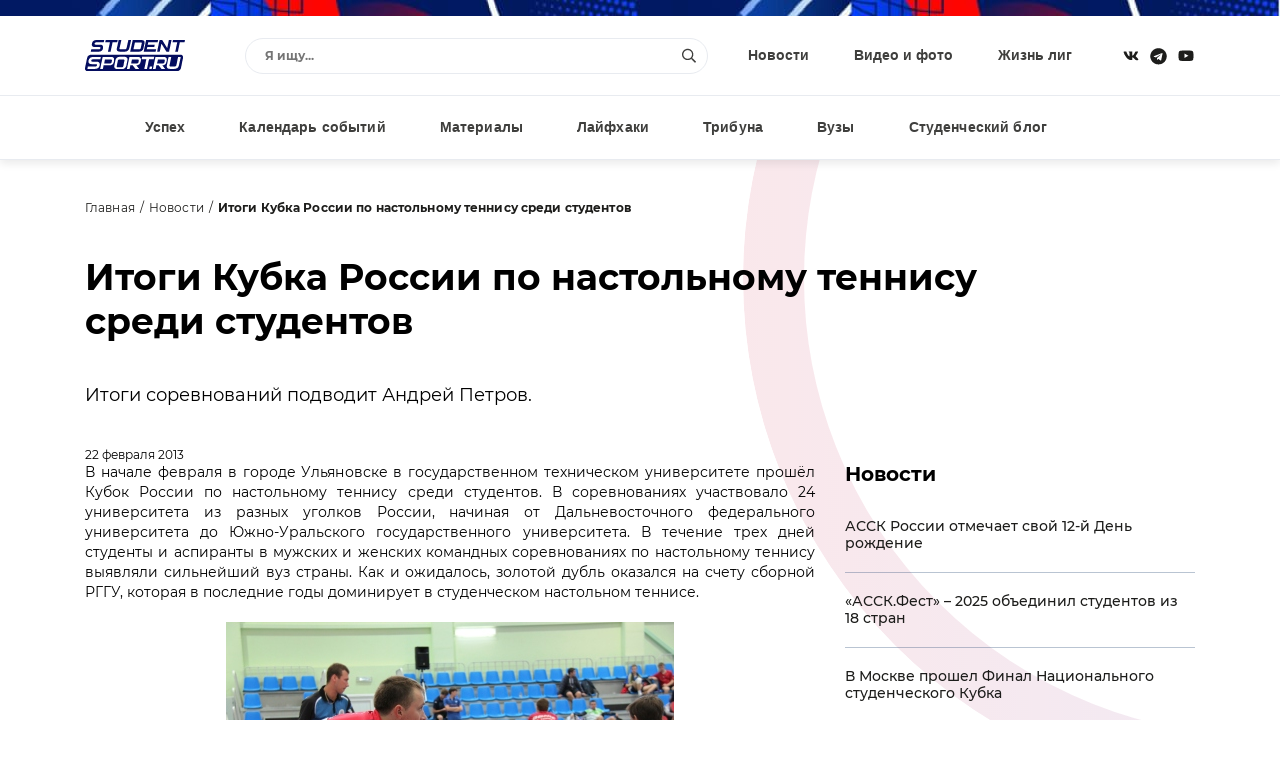

--- FILE ---
content_type: text/html; charset=windows-1251
request_url: https://www.studentsport.ru/news/itogi-kubka-rossii-po-nastolnomu-tennisu-sredi-stu-1123/
body_size: 11115
content:
<!DOCTYPE html>
<html lang="ru">
<head>
<title>Итоги Кубка России по настольному теннису среди студентов</title>
<meta http-equiv="x-ua-compatible" content="ie=edge">
<meta name="viewport" content="width=device-width, initial-scale=1">
<link type="image/x-icon" rel="shortcut icon" href="https://www.studentsport.ru/favicon.ico">
<link href="https://fonts.googleapis.com/css?family=Roboto:100,100i,300,300i,400,400i,500,500i,700,700i,900,900i" rel="stylesheet"><meta http-equiv="Content-Type" content="text/html; charset=windows-1251" />
<meta name="description" content="Итоги соревнований подводит Андрей Петров." />
<script type="text/javascript" data-skip-moving="true">(function(w, d, n) {var cl = "bx-core";var ht = d.documentElement;var htc = ht ? ht.className : undefined;if (htc === undefined || htc.indexOf(cl) !== -1){return;}var ua = n.userAgent;if (/(iPad;)|(iPhone;)/i.test(ua)){cl += " bx-ios";}else if (/Android/i.test(ua)){cl += " bx-android";}cl += (/(ipad|iphone|android|mobile|touch)/i.test(ua) ? " bx-touch" : " bx-no-touch");cl += w.devicePixelRatio && w.devicePixelRatio >= 2? " bx-retina": " bx-no-retina";var ieVersion = -1;if (/AppleWebKit/.test(ua)){cl += " bx-chrome";}else if ((ieVersion = getIeVersion()) > 0){cl += " bx-ie bx-ie" + ieVersion;if (ieVersion > 7 && ieVersion < 10 && !isDoctype()){cl += " bx-quirks";}}else if (/Opera/.test(ua)){cl += " bx-opera";}else if (/Gecko/.test(ua)){cl += " bx-firefox";}if (/Macintosh/i.test(ua)){cl += " bx-mac";}ht.className = htc ? htc + " " + cl : cl;function isDoctype(){if (d.compatMode){return d.compatMode == "CSS1Compat";}return d.documentElement && d.documentElement.clientHeight;}function getIeVersion(){if (/Opera/i.test(ua) || /Webkit/i.test(ua) || /Firefox/i.test(ua) || /Chrome/i.test(ua)){return -1;}var rv = -1;if (!!(w.MSStream) && !(w.ActiveXObject) && ("ActiveXObject" in w)){rv = 11;}else if (!!d.documentMode && d.documentMode >= 10){rv = 10;}else if (!!d.documentMode && d.documentMode >= 9){rv = 9;}else if (d.attachEvent && !/Opera/.test(ua)){rv = 8;}if (rv == -1 || rv == 8){var re;if (n.appName == "Microsoft Internet Explorer"){re = new RegExp("MSIE ([0-9]+[\.0-9]*)");if (re.exec(ua) != null){rv = parseFloat(RegExp.$1);}}else if (n.appName == "Netscape"){rv = 11;re = new RegExp("Trident/.*rv:([0-9]+[\.0-9]*)");if (re.exec(ua) != null){rv = parseFloat(RegExp.$1);}}}return rv;}})(window, document, navigator);</script>


<link href="/bitrix/cache/css/s1/v1.0/template_1fbc66815f0933dbbbb5683b42d6d2d7/template_1fbc66815f0933dbbbb5683b42d6d2d7_v1.css?17489559311692549" type="text/css"  data-template-style="true" rel="stylesheet" />







<meta property="og:type" content="article" />
<meta property="og:site_name" content="Studentsport.ru" />
<meta property="og:title" content="Итоги Кубка России по настольному теннису среди студентов" />
<meta property="og:locale" content="ru_RU">
<meta property="og:description" content="Итоги соревнований подводит Андрей Петров." />
<meta property="og:image" content="https://studentsport.ru/upload/photo/4eb/4eb3554202a54d84d23dec92833d3fdc.jpg" />
<meta property="og:url" content="https://studentsport.ru/news/itogi-kubka-rossii-po-nastolnomu-tennisu-sredi-stu-1123/" />



<noscript><img src="https://vk.com/rtrg?p=VK-RTRG-1218959-1hmgL" style="position:fixed; left:-999px;" alt=""/></noscript></head>
<body>
		<div class="notice"></div>
	<div class="page page-inside">
		<div class="page__wrap">				
			<header class="header ">
				<div class="container">
					<div class="header__row">
						<div class="header__social">
							<a class="header__social--item" target="_blank" href="https://vk.com/studentsport">
								<svg class="ico-svg" viewBox="0 0 18 18" xmlns="http://www.w3.org/2000/svg">
									<use xlink:href="/bitrix/templates/v1.0/img/sprite_icons.svg#icon__vk" xmlns:xlink="http://www.w3.org/1999/xlink"></use>
								</svg>
							</a>
							<a class="header__social--item" target="_blank" href="https://t.me/studentsport_ru">
								<svg class="ico-svg" viewBox="0 0 14 15" xmlns="http://www.w3.org/2000/svg">
									<path d="M7 0.96875C3.25391 0.96875 0.21875 4.00391 0.21875 7.75C0.21875 11.4961 3.25391 14.5312 7 14.5312C10.7461 14.5312 13.7812 11.4961 13.7812 7.75C13.7812 4.00391 10.7461 0.96875 7 0.96875ZM10.3086 5.61719L9.21484 10.8672C9.13281 11.25 8.91406 11.332 8.58594 11.168L6.89062 9.91016L6.07031 10.7031C5.98828 10.7852 5.90625 10.8672 5.74219 10.8672L5.85156 9.14453L8.99609 6.30078C9.13281 6.19141 8.96875 6.10938 8.77734 6.21875L4.89453 8.67969L3.22656 8.16016C2.87109 8.05078 2.87109 7.77734 3.30859 7.61328L9.84375 5.09766C10.1445 4.98828 10.418 5.17969 10.3086 5.61719Z"/>
								</svg>
							</a>
														<a class="header__social--item" target="_blank" href="https://www.youtube.com/user/StudentSport/">
								<svg class="ico-svg" viewBox="0 0 18 18" xmlns="http://www.w3.org/2000/svg">
									<use xlink:href="/bitrix/templates/v1.0/img/sprite_icons.svg#icon__youtube" xmlns:xlink="http://www.w3.org/1999/xlink"></use>
								</svg>
							</a>
						</div>
						<a class="header__logo" href="/"><img src="/bitrix/templates/v1.0/img/logo_color.svg" class="img-fluid" alt="" /></a>
						<div class="header__content">
							<div class="header__search">
								<div class="pretty-search pretty-search--desktop">
									<div class="pretty-search__header">
										<button class="pretty-search__button pretty-search__button--back">
											<i>
												<svg class="ico-svg" viewBox="0 0 18 18" xmlns="http://www.w3.org/2000/svg">
													<use xlink:href="/bitrix/templates/v1.0/img/sprite_icons.svg#chevron-left" xmlns:xlink="http://www.w3.org/1999/xlink"></use>
												</svg>
											</i>
										</button>
										<button class="pretty-search__button pretty-search__button--close pretty-search-toggle">
											<i>
												<svg class="ico-svg" viewBox="0 0 18 18" xmlns="http://www.w3.org/2000/svg">
													<use xlink:href="/bitrix/templates/v1.0/img/sprite_icons.svg#icon__close" xmlns:xlink="http://www.w3.org/1999/xlink"></use>
												</svg>
											</i>
										</button>
									</div>
									<div class="pretty-search__field ">
										<div class="pretty-search__field--wrap">
											<form action="/search/" method="get">
												<input type="text" name="q" class="searchtxt pretty-search__field--input" placeholder="Я ищу..." autocomplete="off" />
												<button type="submit" class="pretty-search__field--loop">
													<svg class="ico-svg" viewBox="0 0 18 18" xmlns="http://www.w3.org/2000/svg">
														<use xlink:href="/bitrix/templates/v1.0/img/sprite_icons.svg#icon__search" xmlns:xlink="http://www.w3.org/1999/xlink"></use>
													</svg>
												</button>
											</form>
										</div>
									</div>
									<div class="searchresult pretty-search__result"></div>
								</div><!-- /.pretty-search -->
							</div>
							<ul class="header__nav"><li><a href="/news/">Новости</a></li><li><a href="/media/">Видео и фото</a></li><li><a href="/leagues/">Жизнь лиг</a></li></ul>						</div>
						<div class="header__mobile">
							<a href="#" class="header__mobile--search pretty-search-toggle">
								<svg class="ico-svg" viewBox="0 0 18 18" xmlns="http://www.w3.org/2000/svg">
									<use xlink:href="/bitrix/templates/v1.0/img/sprite_icons.svg#icon__search" xmlns:xlink="http://www.w3.org/1999/xlink"></use>
								</svg>
							</a>
							<a href="#" class="header__mobile--toggle nav-toggle">
								<svg class="ico-svg" viewBox="0 0 18 18" xmlns="http://www.w3.org/2000/svg">
									<use xlink:href="/bitrix/templates/v1.0/img/sprite_icons.svg#icon__menu" xmlns:xlink="http://www.w3.org/1999/xlink"></use>
								</svg>
							</a>
						</div>
					</div>
				</div>
			</header>			
			<nav class="nav">
				<div class="container">
					<div class="nav__row">
						<ul class="nav__menu"><li><a href="/luck/">Успех</a></li><li><a href="/events/">Календарь событий</a></li><li><a href="/materials/">Материалы</a></li><li><a href="/lifehacks/">Лайфхаки</a></li><li><a href="/tribune/">Трибуна</a></li><li><a href="/universities/">Вузы</a></li><li><a href="/studblog/">Студенческий блог</a></li></ul>						<a href="#" class="profileenter">Авторизация</a><div class="hide">
		<div class="modal modal-sm" id="enter">
			<div class="modal__form">
				<div class="modal__header text-center">Вход</div>
				<div class="form-group">
					<input type="text" class="email field" name="" placeholder="Введите e-mail">
				</div>
				<div class="form-group">
					<input type="password" class="enterpassword field" name="" placeholder="Введите пароль">
				</div>
				<button class="send btn-color">
					<span>Вход</span>
				</button>
			</div>
			<div class="modal__text">Авторизуясь, вы соглашаетесь <a href="/terms/">с правилами пользования сайтом </a> и даёте <a href="/privacy-policy/">согласие на обработку персональных данных.</a></div>
			<div class="modal__divider">или</div>
			<div class="modal__social" id="uLogin_c16e3a0f" data-uloginid="c16e3a0f" data-ulogin="display=buttons;optional=first_name,last_name,nickname,photo,photo_big;callback=callbackUlogin">
				<span data-uloginbutton="odnoklassniki" class="modal__social--item">
					<img src="/bitrix/templates/v1.0/img/auth__social_icon_01.svg" class="img-fluid" alt="">
				</span>
				<span data-uloginbutton="twitter" class="modal__social--item">
					<img src="/bitrix/templates/v1.0/img/auth__social_icon_02.svg" class="img-fluid" alt="">
				</span>
				<span data-uloginbutton="facebook" class="modal__social--item">
					<img src="/bitrix/templates/v1.0/img/auth__social_icon_03.svg" class="img-fluid" alt="">
				</span>
				<span data-uloginbutton="vkontakte" class="modal__social--item">
					<img src="/bitrix/templates/v1.0/img/auth__social_icon_04.svg" class="img-fluid" alt="">
				</span>
			</div>
			<div class="modal__links">
				<a class="profilerecovery" href="#">Не помню пароль</a>
				<a class="profilereg" href="#">Создать аккаунт</a>
			</div>
		</div>
		<div class="modal modal-sm" id="reg">
			<div class="modal__form">
				<div class="modal__header text-center">Регистрация</div>
				<div class="form-group">
					<input type="text" class="name field" name="" placeholder="Введите имя">
				</div>
				<div class="form-group">
					<input type="text" class="last_name field" name="" placeholder="Введите фамилию">
				</div>
				<div class="form-group">
					<input type="text" class="email field" name="" placeholder="Введите e-mail">
				</div>
				<div class="form-group">
					<input type="password" class="regpassword field" name="" placeholder="Введите пароль">
				</div>
				<div class="form-group">
					<input type="password" class="regpassword_confirm field" name="" placeholder="Повторите пароль">
				</div>
				<button class="send btn-color">
					<span>Регистрация</span>
				</button>
			</div>
			<div class="modal__text">Регистрируясь, вы соглашаетесь <a href="/terms/">с правилами пользования сайтом </a> и даёте <a href="/privacy-policy/">согласие на обработку персональных данных.</a></div>
			<div class="modal__divider">или</div>
			<div class="modal__social" id="uLogin_371228b9" data-uloginid="371228b9" data-ulogin="display=buttons;optional=first_name,last_name,nickname,photo,photo_big;callback=callbackUlogin">
				<span data-uloginbutton="odnoklassniki" class="modal__social--item">
					<img src="/bitrix/templates/v1.0/img/auth__social_icon_01.svg" class="img-fluid" alt="">
				</span>
				<span data-uloginbutton="twitter" class="modal__social--item">
					<img src="/bitrix/templates/v1.0/img/auth__social_icon_02.svg" class="img-fluid" alt="">
				</span>
				<span data-uloginbutton="facebook" class="modal__social--item">
					<img src="/bitrix/templates/v1.0/img/auth__social_icon_03.svg" class="img-fluid" alt="">
				</span>
				<span data-uloginbutton="vkontakte" class="modal__social--item">
					<img src="/bitrix/templates/v1.0/img/auth__social_icon_04.svg" class="img-fluid" alt="">
				</span>
			</div>
			<div class="modal__links modal__links--center">
				<a class="profileenter" href="#">У меня есть аккаунт</a>
			</div>
		</div>
		<div class="modal modal-sm" id="confirm">
			<div class="modal__header text-center">Подтверждение регистрации</div>
			<div class="modal__info">На ваш e-mail отправлено письмо с ссылкой, перейдите по ссылке для завершения регистрации.</div>
		</div>
		
		<div class="modal modal-sm" id="recovery">
			<div class="modal__form">
				<div class="modal__header text-center">Восстановление пароля</div>
				<div class="form-group">
					<input type="text" class="email field" name="" placeholder="Введите e-mail">
				</div>
				<button class="send btn-color">
					<span>Восстановить</span>
				</button>
			</div>
			<div class="modal__links modal__links--center">
				<a class="profileenter" href="#">Войти</a>
			</div>
		</div>
		
		<div class="modal modal-sm" id="recovery_confirm">
			<div class="modal__form">
				<div class="modal__header text-center">Восстановление пароля</div>
				<div class="modal__info">На ваш e-mail отправлено письмо с кодом подтверждения смены пароля.</div>
				<input type="hidden" class="email" value="" />
				<div class="form-group">					
					<input type="text" class="code field" name="" placeholder="Введите код">
				</div>
				<div class="form-group">
					<input type="password" class="recpassword field" name="" placeholder="Введите пароль">
				</div>
				<div class="form-group">
					<input type="password" class="recpassword_confirm field" name="" placeholder="Повторите пароль">
				</div>
				<button class="send btn-color">
					<span>Восстановить</span>
				</button>
			</div>
		</div>
	</div>					</div>
				</div>
			</nav>    
			<nav class="nav-mobile">
				<a href="#" class="nav-mobile__close nav-toggle">
					<svg class="ico-svg" viewBox="0 0 18 18" xmlns="http://www.w3.org/2000/svg">
						<use xlink:href="/bitrix/templates/v1.0/img/sprite_icons.svg#icon__close" xmlns:xlink="http://www.w3.org/1999/xlink"></use>
					</svg>
				</a>
				<div class="nav-mobile__auth">
		<a class="nav-mobile__auth--button profilereg" href="#">
			<i>
				<svg class="ico-svg" viewBox="0 0 640 512" xmlns="http://www.w3.org/2000/svg">
					<use xlink:href="/bitrix/templates/v1.0/img/sprite_icons.svg#user-plus" xmlns:xlink="http://www.w3.org/1999/xlink"></use>
				</svg>
			</i>
		</a>
		<a class="nav-mobile__auth--button profileenter" href="#">
			<i>
				<svg class="ico-svg" viewBox="0 0 512 512" xmlns="http://www.w3.org/2000/svg">
					<use xlink:href="/bitrix/templates/v1.0/img/sprite_icons.svg#sign-in-alt" xmlns:xlink="http://www.w3.org/1999/xlink"></use>
				</svg>
			</i>
		</a>
	</div>				<div class="nav-mobile__search">
					<div class="search">
						<form class="form" action="/search/" method="get">
							<input type="text" class="search__input" name="q" placeholder="Я ищу...">
							<button type="submit" class="search__button">
								<svg class="ico-svg" viewBox="0 0 18 18" xmlns="http://www.w3.org/2000/svg">
									<use xlink:href="/bitrix/templates/v1.0/img/sprite_icons.svg#icon__search" xmlns:xlink="http://www.w3.org/1999/xlink"></use>
								</svg>
							</button>
						</form>
					</div>
				</div>
				<ul class="nav-mobile__menu"><li><a href="/news/"><span>Новости</span></a></li><li><a href="/media/"><span>Видео и фото</span></a></li><li><a href="/leagues/"><span>Жизнь лиг</span></a></li><li><a href="/luck/"><span>Успех</span></a></li><li><a href="/events/"><span>Календарь событий</span></a></li><li><a href="/materials/"><span>Материалы</span></a></li><li><a href="/lifehacks/"><span>Лайфхаки</span></a></li><li><a href="/tribune/"><span>Трибуна</span></a></li><li><a href="/universities/"><span>Вузы</span></a></li><li><a href="/studblog/"><span>Студенческий блог</span></a></li></ul>				<div class="nav-mobile__social">
					<a class="header__social--item" href="https://vk.com/studentsport" target="_blank">
						<svg class="ico-svg" viewBox="0 0 18 18" xmlns="http://www.w3.org/2000/svg">
							<use xlink:href="/bitrix/templates/v1.0/img/sprite_icons.svg#icon__vk" xmlns:xlink="http://www.w3.org/1999/xlink"></use>
						</svg>
					</a>
					<a class="header__social--item" target="_blank" href="https://t.me/studentsport_ru">
						<svg class="ico-svg" viewBox="0 0 14 15" xmlns="http://www.w3.org/2000/svg">
							<path d="M7 0.96875C3.25391 0.96875 0.21875 4.00391 0.21875 7.75C0.21875 11.4961 3.25391 14.5312 7 14.5312C10.7461 14.5312 13.7812 11.4961 13.7812 7.75C13.7812 4.00391 10.7461 0.96875 7 0.96875ZM10.3086 5.61719L9.21484 10.8672C9.13281 11.25 8.91406 11.332 8.58594 11.168L6.89062 9.91016L6.07031 10.7031C5.98828 10.7852 5.90625 10.8672 5.74219 10.8672L5.85156 9.14453L8.99609 6.30078C9.13281 6.19141 8.96875 6.10938 8.77734 6.21875L4.89453 8.67969L3.22656 8.16016C2.87109 8.05078 2.87109 7.77734 3.30859 7.61328L9.84375 5.09766C10.1445 4.98828 10.418 5.17969 10.3086 5.61719Z"/>
						</svg>
					</a>
										<a class="header__social--item" href="https://www.youtube.com/user/StudentSport/" target="_blank">
						<svg class="ico-svg" viewBox="0 0 18 18" xmlns="http://www.w3.org/2000/svg">
							<use xlink:href="/bitrix/templates/v1.0/img/sprite_icons.svg#icon__youtube" xmlns:xlink="http://www.w3.org/1999/xlink"></use>
						</svg>
					</a>
				</div>
			</nav>
			
			<div class="search-mobile">
				<div class="pretty-search pretty-search--mobile">
					<div class="pretty-search__header">
						<button class="pretty-search__button pretty-search__button--back">
							<i>
								<svg class="ico-svg" viewBox="0 0 18 18" xmlns="http://www.w3.org/2000/svg">
									<use xlink:href="/bitrix/templates/v1.0/img/sprite_icons.svg#chevron-left" xmlns:xlink="http://www.w3.org/1999/xlink"></use>
								</svg>
							</i>
						</button>
						<button class="pretty-search__button pretty-search__button--close pretty-search-toggle">
							<i>
								<svg class="ico-svg" viewBox="0 0 18 18" xmlns="http://www.w3.org/2000/svg">
									<use xlink:href="/bitrix/templates/v1.0/img/sprite_icons.svg#icon__close" xmlns:xlink="http://www.w3.org/1999/xlink"></use>
								</svg>
							</i>
						</button>
					</div>
					<div class="pretty-search__field">
						<div class="pretty-search__field--wrap">
							<form action="/search/" method="get">
								<input type="text" name="q" class="msearchtxt pretty-search__field--input" />
								<div class="pretty-search__field--loop">
									<svg class="ico-svg" viewBox="0 0 18 18" xmlns="http://www.w3.org/2000/svg">
										<use xlink:href="/bitrix/templates/v1.0/img/sprite_icons.svg#icon__search" xmlns:xlink="http://www.w3.org/1999/xlink"></use>
									</svg>
								</div>
							</form>
						</div>
					</div><!-- /.pretty-search__field -->
					<div class="msearchresult pretty-search__result"></div>
				</div>
			</div>

			
			<div class="main main-post">
		<div class="container"><ul class="breadcrumb">
					<li><a href="/">Главная</a></li>
					<li><a href="/news/">Новости</a></li>
					<li><strong>Итоги Кубка России по настольному теннису среди студентов</strong></li>
				</ul>
				<div class="post-header__contentv">
					<h1 class="post-header__title">Итоги Кубка России по настольному теннису среди студентов</h1><div class="post-header__text">Итоги соревнований подводит Андрей Петров.</div><div class="post-header__date">22 февраля 2013</div></div><div class="row">
				<div class="col col-xs-12 col-lg-8 col-gutter-lr"><div class="post-content">
						<div align="justify"> В начале февраля в городе Ульяновске в государственном техническом университете прошёл Кубок России по настольному теннису среди студентов. В соревнованиях участвовало 24 университета из разных уголков России, начиная от Дальневосточного федерального университета до Южно-Уральского государственного университета. В течение трех дней студенты и аспиранты в мужских и женских командных соревнованиях по настольному теннису выявляли сильнейший вуз страны. Как и ожидалось, золотой дубль оказался на счету сборной РГГУ, которая в последние годы доминирует в студенческом настольном теннисе. 
  <br />

  <br />

  <div align="center"><img src="/upload/photo/1f6/1f6e41272694114270a4e44f96790ca1.jpg" title="1(1).jpg" border="0" alt="1(1).jpg" width="448" height="299"  /></div>

  <br />
В мужском турнире обладателей Кубка страны определяли 15 команд. В квартет сильнейших пробились сборная РГГУ, МаГУ, УЛГТУ и УГУ. В поединке за третье место команда УлГТУ, имеющая в своем составе двух мастеров спорта экзаменовала сборную Удмуртсвого ГУ. Встреча завершилась со счетом 4:2, что позволило хозяевам турнира, заслужено завоевать &quot;бронзу&quot;.  Финальный поединок оказался не менее упорным и драматичным. Команда РГГУ встречалась с Магнитогорским ГУ и в тяжелой борьбе одержала победу со счетом 4:2, завоевав Кубок России. Очки в командную копилку РГГУ добавили Петрухин Евгении?, дважды Шевченко Семен в личных встречах и также они победили в парном поединке. 
  <br />

  <br />
<b>1. РГГУ Москва 
    <br />
  2. Магнитогорскии? ГУ 
    <br />
  3. Ульяновскии? ГТУ 
    <br />
  4. Удмуртскии? ГУ 
    <br />
  5. Чурапчинскии? ГИФКиС 
    <br />
  6. Тюменскии? ГНГУ 
    <br />
  7. Северныи? (Арк) ФУ 
    <br />
  8. Саратовскии? ГАУ 
    <br />
  9. Башкирскии? ГАУ Пензенскии? ГУ 
    <br />
  10. Пензенский ГУ 
    <br />
  11. Дальневосточныи? ФУ 
    <br />
  12. Самарскии? ГЭУ 
    <br />
  13. Южно-Уральскии? ГУ 
    <br />
   14. ПГУТИ Самара 
    <br />
  15. Самарскии? ГТУ </b>
  <br />

  <br />

  <div align="center"><img src="/upload/photo/711/71187e83b880d5f72331f2e0b9d1ad6a.jpg" title="2.jpg" border="0" alt="2.jpg" width="600" height="450"  /></div>

  <br />

  <br />
В женской части турнира соревновались и определили победителей Кубка России сборные из 9 вузов. Основными претендентами на медали стали практически те же коллективы, что и в мужских соревнованиях. Самыми крепкими командами, которые боролись за призовые места, стали девушки Дальневосточный ФУ, РГГУ, МаГУ и СГАУ. Бронзовые медали оспаривали сборная МаГУ и студентки из саратовского СГАУ. В этой встрече теннисистки МаГУ не дали ни единого шанса своим соперницам, одержав уверенную победу 4:0. В главном же поединке женского турнира, сборной РГГУ противостояли студентки Дальневосточного ФУ и были повержены в неимоверном по накалу поединке со счетом 4:3. В составе чемпионок по одной победе у Рябовой Татьяны, Голубевой Анастасии и две в активе Ивахиной Татьяны. 
  <br />

  <br />

  <div align="center"><img src="/upload/photo/d99/d99b62b2fa8007bb71f046cfea3f8079.jpg" title="3(1).jpg" border="0" alt="3(1).jpg" width="600" height="450"  /></div>
<b>
    <br />
  1. РГГУ Москва 
    <br />
  2. Дальневосточныи? ФУ 
    <br />
  3. Магнитогорскии? ГУ 
    <br />
  4. Саратовскии? ГАУ 
    <br />
  5. Башкирскии? ГАУ 
    <br />
  6. Северныи? (Арк) ФУ 
    <br />
  7. Самарскии? ГЭУ 
    <br />
   8. Самарскии? ГТУ 
    <br />
  9. ПГУТИ Самара </b>
  <br />

  <br />
Таким образом, главными триумфаторами Кубка России по настольному теннису студентов становятся студенты из РГГУ. Мужская и женская сборные уже 4-й год к ряду делают золотой дубль. Гуманитарии на достигнутом останавливаться не собираются и в этом году планируют успешно выступить на чемпионате Европы и Всемирной универсиаде в Казани. Вторыми в медальном зачете турнира стали студенты Магнитогорского ГУ, в активе которых &quot;серебро&quot; и &quot;бронза&quot;. Также одном второе место у Дальневосточного ГУ и бронзовая медаль у хозяев из УлГТУ. 
  <br />

  <br />

  <div align="right"><b>Андрей Петров</b></div>
</div></div><div class="share">
						<div class="share__title">Поделиться:</div>
						<div class="share__links">
														<div class="ya-share2" data-curtain data-shape="round" data-services="vkontakte,odnoklassniki,telegram,viber,whatsapp"></div>
						</div>
					</div>
				</div>
				<div class="col col-xs-12 col-lg-4 col-gutter-lr">					
					<div class="news-list mb-60">
		<div class="news-list__header">Новости</div>
		<ul class="news-list__content"><li><a href="/news/assk-rossii-otmechaet-svoy-12-y-den-rozhdenie-10991/">АССК России отмечает свой 12-й День рождение</a></li><li><a href="/news/assk-fest-2025-obedinil-studentov-iz-18-stran-10988/">«АССК.Фест» – 2025 объединил студентов из 18 стран</a></li><li><a href="/news/v-moskve-proshel-final-natsionalnogo-studencheskog-10989/">В Москве прошел Финал Национального студенческого Кубка</a></li><li><a href="/news/pozdravlenie-s-dnem-rossii-10990/">Поздравление с Днем России!</a></li><li><a href="/news/assk-fest-startuet-23-maya-v-siriusa-10986/">АССК.Фест стартует 23 мая в Сириуса</a></li><li><a href="/news/oshibki-kotorye-proshchayutsya-v-skhl-tut-nakazuem-10987/">«Ошибки, которые прощаются в СХЛ – тут наказуемы»: сборная Студенческой хоккейной лиги уступила победу на Кубке Будущего</a></li></ul>
		<div class="news-list__footer">
			<a href="/news/" class="btn-color">
				<span>Все новости</span>
				<i>
					<svg class="ico-svg" viewBox="0 0 14 15" xmlns="http://www.w3.org/2000/svg">
						<use xlink:href="/bitrix/templates/v1.0/img/sprite_icons.svg#icon__arrow_right" xmlns:xlink="http://www.w3.org/1999/xlink"></use>
					</svg>
				</i>
			</a>
		</div>
	</div>
					<div class="side-subscribe mb-60">
						<div class="side-subscribe__wrap">
							<div class="side-subscribe__header">Подписаться на новости <br/>StudentSport</div>
							<div class="side-subscribe__form">
								<form>
									<div class="side-subscribe__group">
										<input type="text" name="email" class="form-field" placeholder="Введи свой e-mail">
									</div>
									<div class="side-subscribe__button">
										<button type="button" class="btn-arrow">
											<span>Подписаться</span>
											<i>
												<svg class="ico-svg" viewBox="0 0 14 15" xmlns="http://www.w3.org/2000/svg">
													<use xlink:href="/bitrix/templates/v1.0/img/sprite_icons.svg#icon__arrow_right" xmlns:xlink="http://www.w3.org/1999/xlink"></use>
												</svg>
											</i>
										</button>
									</div>
								</form>
							</div>
						</div>
					</div>
					
				</div>
			</div>
		</div>
	</div>
							<footer class="footer">
				<div class="container">
					<div class="footer__wrap">

						<div class="footer__info">
							<a href="/" class="footer__info--logo">
								<img src="/bitrix/templates/v1.0/img/footer__logo.svg" class="img-fluid" alt="">
							</a>
							<div class="footer__info--copy">© Studentsport.ru 2011–2026.</div>
							<div class="footer__info--text">Сетевое СМИ о студенческом спорте. Свидетельство о № ФС 77-70145 от 16 июня 2017 г.</div>
						</div>

						<div class="footer__subscribe">
							<div class="footer__subscribe--title">Оставайтесь в курсе событий</div>
							<div class="footer__subscribe--main">
								<div class="footer__subscribe--form">
									<input class="footer__subscribe--input" name="suscribe" placeholder="Введите эл. почту" value="">
									<button type="button" class="btn-color">
										<span>Подписаться</span>
										<i>
											<svg class="ico-svg" viewBox="0 0 14 15" xmlns="http://www.w3.org/2000/svg">
												<use xlink:href="/bitrix/templates/v1.0/img/sprite_icons.svg#icon__arrow_right" xmlns:xlink="http://www.w3.org/1999/xlink"></use>
											</svg>
										</i>
									</button>
								</div>
							</div>
							<div class="footer__subscribe--text">Соглашаюсь с <a href="#">политикой конфиденциальности</a></div>
						</div>

						<div class="footer__nav">
							<ul class="footer__nav--primary">
								<li><a href="/terms/">Условия использования сайта</a></li>
								<li><a href="/about/">О проекте</a></li>
								<li><a href="/ad/">Реклама</a></li>
								<li><a href="/jobs/">Вакансии</a></li>
								<li><a href="#">Контакты</a></li>
							</ul>
							<ul class="footer__nav--second">
								<li><a href="/news/">Новости</a></li>
								<li><a href="/media/">Видео и фото</a></li>
								<li><a href="/events/">Календарь событий</a></li>
								<li><a href="/table/">Турнирная таблица</a></li>
								<li><a href="/leagues/">Жизнь лиг</a></li>
							</ul>
							<ul class="footer__nav--third">
								<li><a href="/luck/">Успех</a></li>
																<li><a href="/tribune/">Трибуна</a></li>
															</ul>
						</div>

						<div class="footer__contact">
							<ul class="footer__contact--emails">
								<li><a href="mailto:press@studentsport.ru">press@studentsport.ru</a></li>
								<li><a href="mailto:projects@studentsport.ru">projects@studentsport.ru</a> — для предложений</li>
							</ul>
							<div class="footer__contact--social">
								<a class="footer__contact--social-item" href="https://vk.com/studentsport" target="_blank">
									<svg class="ico-svg" viewBox="0 0 18 18" xmlns="http://www.w3.org/2000/svg">
										<use xlink:href="/bitrix/templates/v1.0/img/sprite_icons.svg#icon__vk" xmlns:xlink="http://www.w3.org/1999/xlink"></use>
									</svg>
								</a>
								<a class="footer__contact--social-item" href="https://t.me/studentsport_ru" target="_blank">
									<svg class="ico-svg" viewBox="0 0 14 15" xmlns="http://www.w3.org/2000/svg">
										<path d="M7 0.96875C3.25391 0.96875 0.21875 4.00391 0.21875 7.75C0.21875 11.4961 3.25391 14.5312 7 14.5312C10.7461 14.5312 13.7812 11.4961 13.7812 7.75C13.7812 4.00391 10.7461 0.96875 7 0.96875ZM10.3086 5.61719L9.21484 10.8672C9.13281 11.25 8.91406 11.332 8.58594 11.168L6.89062 9.91016L6.07031 10.7031C5.98828 10.7852 5.90625 10.8672 5.74219 10.8672L5.85156 9.14453L8.99609 6.30078C9.13281 6.19141 8.96875 6.10938 8.77734 6.21875L4.89453 8.67969L3.22656 8.16016C2.87109 8.05078 2.87109 7.77734 3.30859 7.61328L9.84375 5.09766C10.1445 4.98828 10.418 5.17969 10.3086 5.61719Z"/>
									</svg>
								</a>
																<a class="footer__contact--social-item" href="https://www.youtube.com/user/StudentSport/" target="_blank">
									<svg class="ico-svg" viewBox="0 0 18 18" xmlns="http://www.w3.org/2000/svg">
										<use xlink:href="/bitrix/templates/v1.0/img/sprite_icons.svg#icon__youtube" xmlns:xlink="http://www.w3.org/1999/xlink"></use>
									</svg>
								</a>
							</div>
						</div>
					</div>
				</div>
			</footer>
			</div>
	</div>
	
		
	
	<!-- Global site tag (gtag.js) - Google Analytics -->
		<script type="text/javascript">if(!window.BX)window.BX={};if(!window.BX.message)window.BX.message=function(mess){if(typeof mess==='object'){for(let i in mess) {BX.message[i]=mess[i];} return true;}};</script>
<script type="text/javascript">(window.BX||top.BX).message({'JS_CORE_LOADING':'Загрузка...','JS_CORE_NO_DATA':'- Нет данных -','JS_CORE_WINDOW_CLOSE':'Закрыть','JS_CORE_WINDOW_EXPAND':'Развернуть','JS_CORE_WINDOW_NARROW':'Свернуть в окно','JS_CORE_WINDOW_SAVE':'Сохранить','JS_CORE_WINDOW_CANCEL':'Отменить','JS_CORE_WINDOW_CONTINUE':'Продолжить','JS_CORE_H':'ч','JS_CORE_M':'м','JS_CORE_S':'с','JSADM_AI_HIDE_EXTRA':'Скрыть лишние','JSADM_AI_ALL_NOTIF':'Показать все','JSADM_AUTH_REQ':'Требуется авторизация!','JS_CORE_WINDOW_AUTH':'Войти','JS_CORE_IMAGE_FULL':'Полный размер'});</script><script type="text/javascript" src="/bitrix/js/main/core/core.js?1661947238478527"></script><script>BX.setJSList(['/bitrix/js/main/core/core_ajax.js','/bitrix/js/main/core/core_promise.js','/bitrix/js/main/polyfill/promise/js/promise.js','/bitrix/js/main/loadext/loadext.js','/bitrix/js/main/loadext/extension.js','/bitrix/js/main/polyfill/promise/js/promise.js','/bitrix/js/main/polyfill/find/js/find.js','/bitrix/js/main/polyfill/includes/js/includes.js','/bitrix/js/main/polyfill/matches/js/matches.js','/bitrix/js/ui/polyfill/closest/js/closest.js','/bitrix/js/main/polyfill/fill/main.polyfill.fill.js','/bitrix/js/main/polyfill/find/js/find.js','/bitrix/js/main/polyfill/matches/js/matches.js','/bitrix/js/main/polyfill/core/dist/polyfill.bundle.js','/bitrix/js/main/core/core.js','/bitrix/js/main/polyfill/intersectionobserver/js/intersectionobserver.js','/bitrix/js/main/lazyload/dist/lazyload.bundle.js','/bitrix/js/main/polyfill/core/dist/polyfill.bundle.js','/bitrix/js/main/parambag/dist/parambag.bundle.js']);
BX.setCSSList(['/bitrix/js/main/lazyload/dist/lazyload.bundle.css','/bitrix/js/main/parambag/dist/parambag.bundle.css']);</script>
<script type="text/javascript">(window.BX||top.BX).message({'pull_server_enabled':'N','pull_config_timestamp':'0','pull_guest_mode':'N','pull_guest_user_id':'0'});(window.BX||top.BX).message({'PULL_OLD_REVISION':'Для продолжения корректной работы с сайтом необходимо перезагрузить страницу.'});</script>
<script type="text/javascript">(window.BX||top.BX).message({'LANGUAGE_ID':'ru','FORMAT_DATE':'DD.MM.YYYY','FORMAT_DATETIME':'DD.MM.YYYY HH:MI:SS','COOKIE_PREFIX':'BITRIX_SM','SERVER_TZ_OFFSET':'10800','UTF_MODE':'N','SITE_ID':'s1','SITE_DIR':'/','USER_ID':'','SERVER_TIME':'1769089098','USER_TZ_OFFSET':'0','USER_TZ_AUTO':'Y','bitrix_sessid':'335bde815521f3355d16a494fe1688cd'});</script><script type="text/javascript" src="/bitrix/js/pull/protobuf/protobuf.js?1661946682274055"></script>
<script type="text/javascript" src="/bitrix/js/pull/protobuf/model.js?166194668270928"></script>
<script type="text/javascript" src="/bitrix/js/rest/client/rest.client.js?166194674217414"></script>
<script type="text/javascript" src="/bitrix/js/pull/client/pull.client.js?166194692270481"></script>
<script type="text/javascript">BX.setCSSList(['/bitrix/templates/v1.0/css/libs.min.css','/bitrix/templates/v1.0/css/main.min.css','/bitrix/components/cherechukin/profile.header/templates/.default/style.css','/bitrix/templates/v1.0/styles.css']);</script>
<script type="text/javascript">
					(function () {
						"use strict";

						var counter = function ()
						{
							var cookie = (function (name) {
								var parts = ("; " + document.cookie).split("; " + name + "=");
								if (parts.length == 2) {
									try {return JSON.parse(decodeURIComponent(parts.pop().split(";").shift()));}
									catch (e) {}
								}
							})("BITRIX_CONVERSION_CONTEXT_s1");

							if (cookie && cookie.EXPIRE >= BX.message("SERVER_TIME"))
								return;

							var request = new XMLHttpRequest();
							request.open("POST", "/bitrix/tools/conversion/ajax_counter.php", true);
							request.setRequestHeader("Content-type", "application/x-www-form-urlencoded");
							request.send(
								"SITE_ID="+encodeURIComponent("s1")+
								"&sessid="+encodeURIComponent(BX.bitrix_sessid())+
								"&HTTP_REFERER="+encodeURIComponent(document.referrer)
							);
						};

						if (window.frameRequestStart === true)
							BX.addCustomEvent("onFrameDataReceived", counter);
						else
							BX.ready(counter);
					})();
				</script>
<script src="/bitrix/templates/v1.0/js/libs.min.js?1615802928" charset="UTF-8"></script>
<script type="text/javascript" src="/bitrix/templates/v1.0/js/main.js?169409528043761"></script>
<script type="text/javascript" src="/bitrix/templates/v1.0/js/homepage.js?164243860035"></script>
<script type="text/javascript" src="/bitrix/templates/v1.0/js/cherechukin.js?16473588432806"></script>
<script type="text/javascript" src="/bitrix/components/cherechukin/profile.header/templates/.default/script.js?16963386472946"></script>
<script type="text/javascript">var _ba = _ba || []; _ba.push(["aid", "7cfbe62e4d55ff6e2f93a23273853eef"]); _ba.push(["host", "www.studentsport.ru"]); (function() {var ba = document.createElement("script"); ba.type = "text/javascript"; ba.async = true;ba.src = (document.location.protocol == "https:" ? "https://" : "http://") + "bitrix.info/ba.js";var s = document.getElementsByTagName("script")[0];s.parentNode.insertBefore(ba, s);})();</script>
<script>new Image().src='https://studentsport.ru/bitrix/spread.php?s=QklUUklYX1NNX0dVRVNUX0lEATEwNjYzNTQzATE4MDAxOTMwOTgBLwEBAQJCSVRSSVhfU01fTEFTVF9WSVNJVAEyMi4wMS4yMDI2IDE2OjM4OjE4ATE4MDAxOTMwOTgBLwEBAQI%3D&k=a908dba4693f963a80e9024248b06241';
</script>


<script type="text/javascript">!function(){var t=document.createElement("script");t.type="text/javascript",t.async=!0,t.src='https://vk.com/js/api/openapi.js?169',t.onload=function(){VK.Retargeting.Init("VK-RTRG-1218959-1hmgL"),VK.Retargeting.Hit()},document.head.appendChild(t)}();</script><script src="https://yastatic.net/share2/share.js"></script>
<script async src="https://www.googletagmanager.com/gtag/js?id=G-R8XBKL2FHZ"></script>
<script>
	  window.dataLayer = window.dataLayer || [];
	  function gtag(){dataLayer.push(arguments);}
	  gtag('js', new Date());

	  gtag('config', 'G-R8XBKL2FHZ');
	</script>
</body>
</html>